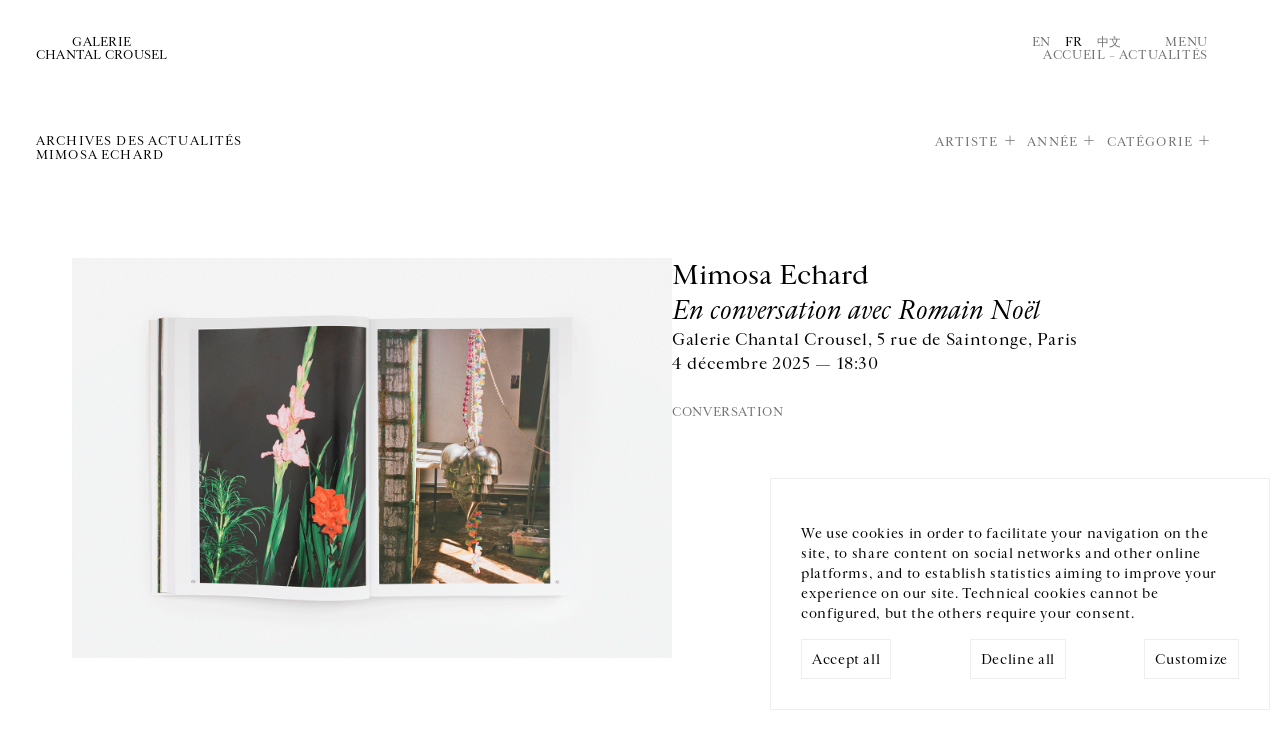

--- FILE ---
content_type: text/html; charset=utf-8
request_url: https://www.crousel.com/actualites/?artist=22882&pub_date__lte=2023-05-31
body_size: 26613
content:



<!DOCTYPE html>
<html lang="fr" prefix="og: http://ogp.me/ns#">
  <head>
    <meta charset="utf-8">
    <!--[if IE ]>
        <meta http-equiv="X-UA-Compatible" content="IE=edge,chrome=1">
<![endif]-->
    <link rel="icon"
          type="image/png"
          href="/static/public/images/favicon.3931d90d371c.png" />
    <meta name="viewport" content="width=device-width, initial-scale=1.0" />
    
      <title></title>
      <meta name="description" content="" />
      
        <link rel="alternate" hreflang="en" href="/en/news/" />
        
      
        <link rel="alternate" hreflang="fr" href="/actualites/" />
        <link rel="alternate" hreflang="x-default" href="/actualites/" />
      
        <link rel="alternate" hreflang="cn" href="/cn/actualites/" />
        
      
      <!-- Twitter Summary Card -->
      <meta name="twitter:card" content="summary_large_image" />
      <meta name="twitter:site" content="@gchantalcrousel">
      <meta name="twitter:title" content="Galerie Chantal Crousel" />
      <!-- End Twitter Summary Card -->
      <!-- Facebook Open graph tags-->
      <meta property="og:site_name" content="Galerie Chantal Crousel" />
      <meta property="og:url"
            content="/fr" />
      <!-- End Facebook Open graph tags -->
      <meta name="twitter:text:title" content="" />
      <meta name="twitter:description" content="" />
      <meta property="og:title" content="" />
      <meta property="og:description" content="" />
    
    
      <meta name="twitter:image"
            content="" />
      <meta property="og:image"
            content="" />
    
    <!-- LIBS -->
    <script>
	   const LANGUAGE_CODE = 'fr'
	   const FILTERS = 'artist=22882&pub_date__lte=2023-05-31'
    </script>
    <script src="/static/public/js/argamato.async.79cde710f1f9.js"></script>
    <script src="/static/public/js/hammer.21a0ffcd98b3.js"></script>
    <script src="/static/public/js/carousel2.18c09e8e7850.js"></script>
    <script src="/static/public/js/functions.4dee406d6fff.js" defer></script>
    <script defer src="/static/public/js/cookies.1adf9b747449.js"></script>
    <script defer>
      document.addEventListener('DOMContentLoaded', () => {
        const cookie = new CookieConsent(['session', 'analytics', 'youtube', 'vimeo'], 'UA-129281841-1')
      })
    </script>
    <!-- SLIDER CSS-->
    <link rel="stylesheet"
          href="/static/public/css/carousel.02be43422538.css"
          media="screen">
    <!-- MAIN CSS -->
    <link rel="stylesheet"
          href="/static/public/css/base.6191b2002f0a.css"
          type="text/css"
          media="screen">
    <link rel="stylesheet"
          href="/static/public/css/list.5c0f27977c7c.css"
          type="text/css"
          media="screen">
    <link rel="stylesheet"
          href="/static/public/css/one.032618fb0b9f.css"
          type="text/css"
          media="screen">
    <!-- WOULD BE NICE TO GET RID OF THIS ONE -->
    <link rel="stylesheet"
          href="/static/public/css/style.aad341031f1b.css"
          type="text/css"
          media="screen">
    
    
  <script defer src="/static/public/js/news/list.5b1790c0c9ed.js"></script>

    <link rel="stylesheet"
          href="/static/public/css/mobile.2c33dcd94cfa.css"
          media="screen">
  </head>
  <body class="news">
    

<div id="gdpr-banner" class="gdpr-banner hidden">
  <div class="gdpr-message">
    We use cookies in order to facilitate your navigation on the site, to share content on social networks and other online platforms, and to establish statistics aiming to improve your experience on our site. Technical cookies cannot be configured, but the others require your consent.
  </div>
  <div class="gdpr-control">
    <div class="label">
      <span class="label-text" id="gdpr-accept-all">Accept all</span>
    </div>
    <div class="label">
      <span class="label-text" id="gdpr-decline-all">Decline all</span>
    </div>
    <a href="/cookies/" id="gdpr-customize">Customize</a>
  </div>
</div>

    




<div class="back-to-top" role="region">↑</div>
<div id="menu">
  <header>
    <nav role="region">
      <a class="logo"
         itemprop="url"
         href="/"
         title="Galerie Chantal Crousel">
        <span>Galerie
          <br>
        Chantal Crousel</span>
      </a>
      <a class="btn close">Fermer</a>
    </nav>
  </header>
  <div class="col-container" role="region">
    <nav class="col-50">
      <ul class="main-nav">
        
          
            <li>
              <a href="/artistes/">Artistes</a>
            </li>
          
        
          
            <li>
              <a href="/expositions/">Expositions</a>
            </li>
          
        
          
            <li>
              <a href="/actualites/">Actualités</a>
            </li>
          
        
          
            <li>
              <a href="/librairie/">Librairie</a>
            </li>
          
        
          
            <li id="about-menu">
              <span>À propos</span>
              <ul>
                <li>
                  <a href="/a-propos/">La galerie</a>
                </li>
                <li>
                  <a href="/jure-moi/">Historique</a>
                </li>
                <li>
                  <a href="/podcast/">Podcasts</a>
                </li>
              </ul>
            </li>
          
        
      </ul>
    </nav>
    
      <!--schema.org-->
      <section class="col-50" itemscope itemtype="https://schema.org/PostalAddress">
        
        <p itemprop="streetAddress">
          Galerie Chantal Crousel
          <br />
          10 rue Charlot,  75003 Paris
        </p>
        <p itemprop="telephone">
          T. <a href="tel:+33 1 42 77 38 87">+33 1 42 77 38 87</a>
          <br>
          <a href="mailto:galerie@crousel.com" itemprop="email">galerie@crousel.com</a>
        </p>
        <div class="timetable"><p>HEURES D'OUVERTURE<br>DU MARDI AU VENDREDI 10H-18H<br>LE SAMEDI 11H-19H<br><br></p></div>
        
        <form id="newsletter-form"
              class="newsletter-form"
              action="/subscribe/">
          <input type="hidden" name="csrfmiddlewaretoken" value="mfcsbXRKXf0xhuFQ8teQD0khhid3skAgM2XBOGcKs3z10Ga8fAV3qahdjn0UPUvo">
          <label for="email">Inscrivez-vous à notre newsletter</label>
          <br />
          <input class="newsletter-email"
                 type="email"
                 name="email"
                 placeholder="Votre courriel"
                 onfocus="this.placeholder = ''"
                 onblur="this.placeholder = 'Votre courriel'">
          <br />
          <p class="formvalidationerrors"></p>
          <input type="submit" value="Envoyer" class="send-btn">
          <span class="pending">Merci de patienter</span>
        </form>
        
        <ul class="social" itemscope itemtype="http://schema.org/ListItem">
          
            
              <li itemprop="name">
                <a href="https://www.facebook.com/pages/Galerie-Chantal-Crousel/236108573136547" itemprop="url" target="_blank">Facebook</a>
              </li>
            
          
          
            <li itemprop="name">
              <a href="https://www.instagram.com/galeriechantalcrousel/" itemprop="url" target="_blank">Instagram</a>
            </li>
          
          
          
        </ul>
      </section>
      <div class="col-100 footer" role="form">
        <ul class="col-50">
          <li>



<ul class="languages">
  
    
      <li><a href="/en/news/" style="cursor:pointer;">En</a></li>
    
  
    
      <li class="active"><a>Fr</a></li>
    
  
    
      <li><a href="/cn/actualites/" style="cursor:pointer;">中文</a></li>
    
  
</ul>
</li>
          <li>
            <a href="/mentions-legales/">Mentions légales</a>
          </li>
          <li>
            <a href="/cookies/">Cookies</a>
          </li>
          
        </ul>
      </div>
    
  </div>
</div>
<!-- NOTIFICATION -->


    <header>
      <nav>
        <a class="logo"
           itemprop="url"
           href="/"
           title="Galerie Chantal Crousel">
          <span>Galerie
            <br>
          Chantal Crousel</span>
        </a>
        <meta itemprop="name" content="Galerie Chantal Crousel" />
        <div>
          



<ul class="languages">
  
    
      <li><a href="/en/news/" style="cursor:pointer;">En</a></li>
    
  
    
      <li class="active"><a>Fr</a></li>
    
  
    
      <li><a href="/cn/actualites/" style="cursor:pointer;">中文</a></li>
    
  
</ul>

          <a class="btn-menu">Menu</a>
          <div class="breadcrumb"
               itemscope
               itemtype="http://schema.org/BreadcrumbList">
            <meta itemprop="itemListOrder" content="Ascending" />
            
              <a itemprop="itemListElement" href="/">Accueil</a>
             – <span itemprop="itemListElement">Actualités</span>
          </div>
        </div>
      </nav>
    </header>
    
  <section>
    <header>
      <h1>Archives des actualités
	    
	      
	        <br>
	        
	          Mimosa Echard
	          
	        
	      
	    
      </h1>
      <ul id="list-filters">
        
          <li><a id="artist" class="has-subset">Artiste</a></li>
        
          <li><a id="year" class="has-subset">Année</a></li>
        
          <li><a id="category" class="has-subset">Catégorie</a></li>
        
      </ul>
    </header>
    
      


<ul class="filters" id="subset-artist">

  <li>
    
      <a href="?pub_date__lte=2026-01-25">Tous</a>
    
  </li>

  <li>
    
      <a href="?artist=3896&amp;pub_date__lte=2026-01-25">Allora &amp; Calzadilla</a>
    
  </li>

  <li>
    
      <a href="?artist=16365&amp;pub_date__lte=2026-01-25">Tarek Atoui</a>
    
  </li>

  <li>
    
      <a href="?artist=6900&amp;pub_date__lte=2026-01-25">Abraham Cruzvillegas</a>
    
  </li>

  <li>
    
      <a href="?artist=6539&amp;pub_date__lte=2026-01-25">Roberto Cuoghi</a>
    
  </li>

  <li>
    
      <a href="?artist=17604&amp;pub_date__lte=2026-01-25">David Douard</a>
    
  </li>

  <li>
    
      <span class="active">Mimosa Echard</span>
    
  </li>

  <li>
    
      <a href="?artist=1031&amp;pub_date__lte=2026-01-25">Dominique Gonzalez-Foerster</a>
    
  </li>

  <li>
    
      <a href="?artist=5263&amp;pub_date__lte=2026-01-25">Wade Guyton</a>
    
  </li>

  <li>
    
      <a href="?artist=3321&amp;pub_date__lte=2026-01-25">Fabrice Gygi</a>
    
  </li>

  <li>
    
      <a href="?artist=8862&amp;pub_date__lte=2026-01-25">Mona Hatoum</a>
    
  </li>

  <li>
    
      <a href="?artist=743&amp;pub_date__lte=2026-01-25">Thomas Hirschhorn</a>
    
  </li>

  <li>
    
      <a href="?artist=1352&amp;pub_date__lte=2026-01-25">Pierre Huyghe</a>
    
  </li>

  <li>
    
      <a href="?artist=2608&amp;pub_date__lte=2026-01-25">Hassan Khan</a>
    
  </li>

  <li>
    
      <a href="?artist=24402&amp;pub_date__lte=2026-01-25">Yuki Kimura</a>
    
  </li>

  <li>
    
      <a href="?artist=2258&amp;pub_date__lte=2026-01-25">Michael Krebber</a>
    
  </li>

  <li>
    
      <a href="?artist=18002&amp;pub_date__lte=2026-01-25">Nick Mauss</a>
    
  </li>

  <li>
    
      <a href="?artist=1552&amp;pub_date__lte=2026-01-25">Jean-Luc Moulène</a>
    
  </li>

  <li>
    
      <a href="?artist=3835&amp;pub_date__lte=2026-01-25">Moshe Ninio</a>
    
  </li>

  <li>
    
      <a href="?artist=908&amp;pub_date__lte=2026-01-25">Melik Ohanian</a>
    
  </li>

  <li>
    
      <a href="?artist=1532&amp;pub_date__lte=2026-01-25">Gabriel Orozco</a>
    
  </li>

  <li>
    
      <a href="?artist=6682&amp;pub_date__lte=2026-01-25">Seth Price</a>
    
  </li>

  <li>
    
      <a href="?artist=7938&amp;pub_date__lte=2026-01-25">Clément Rodzielski</a>
    
  </li>

  <li>
    
      <a href="?artist=8857&amp;pub_date__lte=2026-01-25">Willem de Rooij</a>
    
  </li>

  <li>
    
      <a href="?artist=1655&amp;pub_date__lte=2026-01-25">Anri Sala</a>
    
  </li>

  <li>
    
      <a href="?artist=598&amp;pub_date__lte=2026-01-25">José María Sicilia</a>
    
  </li>

  <li>
    
      <a href="?artist=1910&amp;pub_date__lte=2026-01-25">Sean Snyder</a>
    
  </li>

  <li>
    
      <a href="?artist=8814&amp;pub_date__lte=2026-01-25">Reena Spaulings</a>
    
  </li>

  <li>
    
      <a href="?artist=5353&amp;pub_date__lte=2026-01-25">Wolfgang Tillmans</a>
    
  </li>

  <li>
    
      <a href="?artist=3215&amp;pub_date__lte=2026-01-25">Rirkrit Tiravanija</a>
    
  </li>

  <li>
    
      <a href="?artist=8915&amp;pub_date__lte=2026-01-25">Oscar Tuazon</a>
    
  </li>

  <li>
    
      <a href="?artist=6795&amp;pub_date__lte=2026-01-25">Danh Vo</a>
    
  </li>

  <li>
    
      <a href="?artist=6296&amp;pub_date__lte=2026-01-25">Wang Bing</a>
    
  </li>

  <li>
    
      <a href="?artist=8114&amp;pub_date__lte=2026-01-25">Haegue Yang</a>
    
  </li>

  <li>
    
      <a href="?artist=5827&amp;pub_date__lte=2026-01-25">Heimo Zobernig</a>
    
  </li>

</ul>



    
      


<ul class="filters" id="subset-year">

  <li>
    
      <span class="active">Tous</span>
    
  </li>

  <li>
    
      <a href="?artist=22882&amp;pub_date__lte=2026-01-25&amp;year=2026">2026</a>
    
  </li>

  <li>
    
      <a href="?artist=22882&amp;pub_date__lte=2026-01-25&amp;year=2025">2025</a>
    
  </li>

  <li>
    
      <a href="?artist=22882&amp;pub_date__lte=2026-01-25&amp;year=2024">2024</a>
    
  </li>

  <li>
    
      <a href="?artist=22882&amp;pub_date__lte=2026-01-25&amp;year=2023">2023</a>
    
  </li>

  <li>
    
      <a href="?artist=22882&amp;pub_date__lte=2026-01-25&amp;year=2022">2022</a>
    
  </li>

  <li>
    
      <a href="?artist=22882&amp;pub_date__lte=2026-01-25&amp;year=2021">2021</a>
    
  </li>

  <li>
    
      <a href="?artist=22882&amp;pub_date__lte=2026-01-25&amp;year=2020">2020</a>
    
  </li>

  <li>
    
      <a href="?artist=22882&amp;pub_date__lte=2026-01-25&amp;year=2019">2019</a>
    
  </li>

  <li>
    
      <a href="?artist=22882&amp;pub_date__lte=2026-01-25&amp;year=2018">2018</a>
    
  </li>

  <li>
    
      <a href="?artist=22882&amp;pub_date__lte=2026-01-25&amp;year=2017">2017</a>
    
  </li>

  <li>
    
      <a href="?artist=22882&amp;pub_date__lte=2026-01-25&amp;year=2016">2016</a>
    
  </li>

  <li>
    
      <a href="?artist=22882&amp;pub_date__lte=2026-01-25&amp;year=2015">2015</a>
    
  </li>

  <li>
    
      <a href="?artist=22882&amp;pub_date__lte=2026-01-25&amp;year=2014">2014</a>
    
  </li>

  <li>
    
      <a href="?artist=22882&amp;pub_date__lte=2026-01-25&amp;year=2013">2013</a>
    
  </li>

  <li>
    
      <a href="?artist=22882&amp;pub_date__lte=2026-01-25&amp;year=2012">2012</a>
    
  </li>

  <li>
    
      <a href="?artist=22882&amp;pub_date__lte=2026-01-25&amp;year=2011">2011</a>
    
  </li>

  <li>
    
      <a href="?artist=22882&amp;pub_date__lte=2026-01-25&amp;year=2010">2010</a>
    
  </li>

</ul>



    
      


<ul class="filters" id="subset-category">

  <li>
    
      <span class="active">Tous</span>
    
  </li>

  <li>
    
      <a href="?artist=22882&amp;category=2&amp;pub_date__lte=2026-01-25">Conversation</a>
    
  </li>

  <li>
    
      <a href="?artist=22882&amp;category=1&amp;pub_date__lte=2026-01-25">Exposition</a>
    
  </li>

  <li>
    
      <a href="?artist=22882&amp;category=5&amp;pub_date__lte=2026-01-25">Foire</a>
    
  </li>

  <li>
    
      <a href="?artist=22882&amp;category=4&amp;pub_date__lte=2026-01-25">Performance</a>
    
  </li>

  <li>
    
      <a href="?artist=22882&amp;category=6&amp;pub_date__lte=2026-01-25">Prix</a>
    
  </li>

  <li>
    
      <a href="?artist=22882&amp;category=3&amp;pub_date__lte=2026-01-25">Projection</a>
    
  </li>

  <li>
    
      <a href="?artist=22882&amp;category=7&amp;pub_date__lte=2026-01-25">Publication</a>
    
  </li>

</ul>



    

    <div class="col-container news" role="region">
      






  <figure class="col-100" itemscope itemtype="https://schema.org/NewsArticle">
    <a href="/actualite/mimosa-echard-en-conversation-avec-romain-noel-2025-10-09/" class="cover" itemprop="url">
      <img class="schid" src="/media/uploads/news/2025/09/ME_BookLaunch_Gif.gif" alt="" itemprop="image">
    </a>
    <figcaption class="content" itemprop="articleBody">
      <a href="/actualite/mimosa-echard-en-conversation-avec-romain-noel-2025-10-09/" itemprop="url">
	    <h2 itemprop="author">
          
	        
              Mimosa Echard
	        
          
	    </h2>
	    <h3 itemprop="headline">En conversation avec Romain Noël</h3>
	    <p>
          Galerie Chantal Crousel, 5 rue de Saintonge, Paris<br>
	      4 décembre 2025
	       — 18:30
	    </p>
      </a>
      <div>
	    <h5>
	      Conversation
	      <!-- <time datetime="27 novembre 2025">27 novembre 2025</time> -->
	    </h5>
	    <meta itemprop="datePublished" content="2025-11-27">
	    <meta itemprop="publisher" itemscope itemtype="http://schema.org/Organization" itemref="gallery">
      </div>
    </figcaption>
  </figure>

  <figure class="col-33" itemscope itemtype="https://schema.org/NewsArticle">
    <a href="/actualite/mimosa-echard-facial-2025-09-18/" class="cover" itemprop="url">
      <img class="schid" src="/media/uploads/news/2025/10/web/01_Mimosa_Echard-_Facial-30.jpg" alt="" itemprop="image">
    </a>
    <figcaption class="content" itemprop="articleBody">
      <a href="/actualite/mimosa-echard-facial-2025-09-18/" itemprop="url">
	    <h2 itemprop="author">
          
	        
              Mimosa Echard
	        
          
	    </h2>
	    <h3 itemprop="headline">Facial</h3>
	    <p>
          Amant, New York, États-Unis<br>
	      18 septembre 2025 &mdash; 15 février 2026
	      
	    </p>
      </a>
      <div>
	    <h5>
	      Exposition
	      <!-- <time datetime="18 septembre 2025">18 septembre 2025</time> -->
	    </h5>
	    <meta itemprop="datePublished" content="2025-09-18">
	    <meta itemprop="publisher" itemscope itemtype="http://schema.org/Organization" itemref="gallery">
      </div>
    </figcaption>
  </figure>

  <figure class="col-33" itemscope itemtype="https://schema.org/NewsArticle">
    <a href="/actualite/mimosa-echard-mimosa-echard-2024-05-30/" class="cover" itemprop="url">
      <img class="schid" src="/media/uploads/news/2024/06/web/01_Lady_s_Glove_MimosaEchard_LeNouveauPrintemps2024_Lydie_Lecarpentier_2.jpg" alt="" itemprop="image">
    </a>
    <figcaption class="content" itemprop="articleBody">
      <a href="/actualite/mimosa-echard-mimosa-echard-2024-05-30/" itemprop="url">
	    <h2 itemprop="author">
          
	        
              Mimosa Echard
	        
          
	    </h2>
	    <h3 itemprop="headline">Lady&#x27;s Glove</h3>
	    <p>
          Parking des Carmes, Le Nouveau Printemps, Toulouse, France<br>
	      30 mai  &mdash; 8 septembre 2024
	      
	    </p>
      </a>
      <div>
	    <h5>
	      Exposition
	      <!-- <time datetime="2 mai 2024">2 mai 2024</time> -->
	    </h5>
	    <meta itemprop="datePublished" content="2024-05-02">
	    <meta itemprop="publisher" itemscope itemtype="http://schema.org/Organization" itemref="gallery">
      </div>
    </figcaption>
  </figure>

  <figure class="col-33" itemscope itemtype="https://schema.org/NewsArticle">
    <a href="/actualite/soap-culture-2024-04-18/" class="cover" itemprop="url">
      <img class="schid" src="/media/uploads/news/2024/04/web/P77899_10_1_QHZTdkR.jpg" alt="" itemprop="image">
    </a>
    <figcaption class="content" itemprop="articleBody">
      <a href="/actualite/soap-culture-2024-04-18/" itemprop="url">
	    <h2 itemprop="author">
          
	        
              Mimosa Echard, 
	        
              Dominique Gonzalez-Foerster, 
	        
              Mona Hatoum, 
	        
              Gabriel Orozco, 
	        
              Wolfgang Tillmans
	        
          
	    </h2>
	    <h3 itemprop="headline">Soap Culture</h3>
	    <p>
          Calle Zon 6512, 30122 Castello, Venise, Italie<br>
	      18 avril  &mdash; 15 juin 2024
	      
	    </p>
      </a>
      <div>
	    <h5>
	      Exposition
	      <!-- <time datetime="17 avril 2024">17 avril 2024</time> -->
	    </h5>
	    <meta itemprop="datePublished" content="2024-04-17">
	    <meta itemprop="publisher" itemscope itemtype="http://schema.org/Organization" itemref="gallery">
      </div>
    </figcaption>
  </figure>

  <figure class="col-33" itemscope itemtype="https://schema.org/NewsArticle">
    <a href="/actualite/mimosa-echard-rirkrit-tiravanija-coming-soon-2024-02-28/" class="cover" itemprop="url">
      <img class="schid" src="/media/uploads/news/2024/02/ME_RT_GIF_daN551M.gif" alt="" itemprop="image">
    </a>
    <figcaption class="content" itemprop="articleBody">
      <a href="/actualite/mimosa-echard-rirkrit-tiravanija-coming-soon-2024-02-28/" itemprop="url">
	    <h2 itemprop="author">
          
	        
              Mimosa Echard, 
	        
              Rirkrit Tiravanija
	        
          
	    </h2>
	    <h3 itemprop="headline">Coming Soon</h3>
	    <p>
          Lafayette Anticipations, Paris, France<br>
	      28 février  &mdash; 12 mai 2024
	      
	    </p>
      </a>
      <div>
	    <h5>
	      Exposition
	      <!-- <time datetime="14 février 2024">14 février 2024</time> -->
	    </h5>
	    <meta itemprop="datePublished" content="2024-02-14">
	    <meta itemprop="publisher" itemscope itemtype="http://schema.org/Organization" itemref="gallery">
      </div>
    </figcaption>
  </figure>

  <figure class="col-33" itemscope itemtype="https://schema.org/NewsArticle">
    <a href="/actualite/mimosa-echard-lancement-du-14e-numero-de-turpentine-2023-09-30/" class="cover" itemprop="url">
      <img class="schid" src="/media/uploads/news/2023/09/web/photo_mimosa-echard6.jpg" alt="" itemprop="image">
    </a>
    <figcaption class="content" itemprop="articleBody">
      <a href="/actualite/mimosa-echard-lancement-du-14e-numero-de-turpentine-2023-09-30/" itemprop="url">
	    <h2 itemprop="author">
          
	        
              Mimosa Echard
	        
          
	    </h2>
	    <h3 itemprop="headline">Lancement du 14e numéro de Turpentine</h3>
	    <p>
          Fondation Pernod Ricard, Paris<br>
	      27 septembre 2023
	       — 19:00
	    </p>
      </a>
      <div>
	    <h5>
	      Publication
	      <!-- <time datetime="26 septembre 2023">26 septembre 2023</time> -->
	    </h5>
	    <meta itemprop="datePublished" content="2023-09-26">
	    <meta itemprop="publisher" itemscope itemtype="http://schema.org/Organization" itemref="gallery">
      </div>
    </figcaption>
  </figure>

  <figure class="col-33" itemscope itemtype="https://schema.org/NewsArticle">
    <a href="/actualite/mimosa-echard-wade-guyton-may-revue-editions-2023-06-30/" class="cover" itemprop="url">
      <img class="schid" src="/media/uploads/news/2023/06/MAYFUNDRAISING.gif" alt="" itemprop="image">
    </a>
    <figcaption class="content" itemprop="articleBody">
      <a href="/actualite/mimosa-echard-wade-guyton-may-revue-editions-2023-06-30/" itemprop="url">
	    <h2 itemprop="author">
          
	        
              Mimosa Echard, 
	        
              Wade Guyton
	        
          
	    </h2>
	    <h3 itemprop="headline">May — Éditions limitées</h3>
	    <p>
          
	      13 juin 2023
	      
	    </p>
      </a>
      <div>
	    <h5>
	      
	      <!-- <time datetime="29 juin 2023">29 juin 2023</time> -->
	    </h5>
	    <meta itemprop="datePublished" content="2023-06-29">
	    <meta itemprop="publisher" itemscope itemtype="http://schema.org/Organization" itemref="gallery">
      </div>
    </figcaption>
  </figure>




      
        <div class="flex-bottom">
	      <a id="more-news" class="btn btn-more">Voir la suite</a>
        </div>
      
    </div>
  </section>

    
<hr>
<footer>
  
    <!--schema.org-->
    <section class="contact" itemscope itemtype="https://schema.org/PostalAddress">
      <p>GALERIE CHANTAL CROUSEL</p>
      <span itemprop="streetAddress">
        10 rue Charlot,  75003 Paris
        <br>
      </span>
      T. <a itemprop="telephone" href="tel:+33 1 42 77 38 87">+33 1 42 77 38 87</a>
      <br>
      <a href="mailto:galerie@crousel.com" itemprop="email">galerie@crousel.com</a>
    </section>
    <section class="timetable">
      <p>HORAIRES D'OUVERTURE<br>DU MARDI AU VENDREDI<br>10H-18H<br>LE SAMEDI<br>11H-19H<br><br></p>
    </section>
    <section class="comm">
      <div role="region">
        <ul>
          <li>



<ul class="languages">
  
    
      <li><a href="/en/news/" style="cursor:pointer;">En</a></li>
    
  
    
      <li class="active"><a>Fr</a></li>
    
  
    
      <li><a href="/cn/actualites/" style="cursor:pointer;">中文</a></li>
    
  
</ul>
</li>
        </ul>
        <ul class="social" itemscope itemtype="http://schema.org/ListItem">
          
            
              <li itemprop="name">
                <a href="https://www.facebook.com/pages/Galerie-Chantal-Crousel/236108573136547" itemprop="url" target="_blank">Facebook</a>
              </li>
            
          
          
            <li itemprop="name">
              <a href="https://www.instagram.com/galeriechantalcrousel/" itemprop="url" target="_blank">Instagram</a>
            </li>
          
          
          
        </ul>
      </div>
      <form id="newsletter-form-footer"
            class="newsletter-form"
            action="/subscribe/">
        <input type="hidden" name="csrfmiddlewaretoken" value="mfcsbXRKXf0xhuFQ8teQD0khhid3skAgM2XBOGcKs3z10Ga8fAV3qahdjn0UPUvo">
        <label for="email">Inscrivez-vous à notre newsletter</label>
        <br />
        <input class="newsletter-email"
               type="email"
               name="email"
               placeholder="Votre courriel"
               onfocus="this.placeholder = ''"
               onblur="this.placeholder = 'Votre courriel'">
        <br />
        <p class="formvalidationerrors"></p>
        <input type="submit" value="Envoyer" class="send-btn">
        <span class="pending">Merci de patienter</span>
      </form>
    </section>
    <section class="veryend">
      <p>© Galerie Chantal Crousel 2026</p>
      <nav>
        <ul>
          <li>
            <a href="/mentions-legales/">Mentions légales</a>
          </li>
          <br>
          <li>
            <a href="/cookies/">Cookies</a>
          </li>
        </ul>
      </nav>
    </section>
  
</footer>

    
  </body>
</html>
